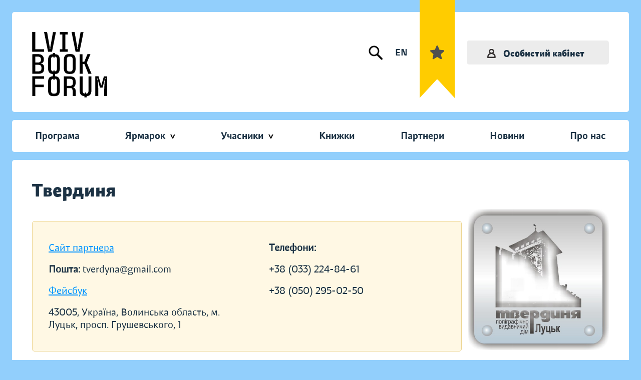

--- FILE ---
content_type: image/svg+xml
request_url: https://bookforum.ua/images/subnav/sub-2.svg
body_size: 1806
content:
<svg width="91" height="82" viewBox="0 0 91 82" fill="none" xmlns="http://www.w3.org/2000/svg">
<path d="M55.0202 52.9318C54.7711 52.8577 54.5091 52.8411 54.2533 52.8787C54.2235 52.8772 54.1934 52.8765 54.1636 52.8753C56.4707 50.6212 57.9068 47.4791 57.9068 44.0065V26.3047C57.9068 25.3232 57.1109 24.5273 56.1295 24.5273H42.9638C37.5221 24.5273 33.0949 28.9545 33.0949 34.3962V44.0063C33.0949 47.4789 34.531 50.6211 36.8382 52.8751C36.8083 52.8763 36.7783 52.877 36.7484 52.8785C36.4929 52.8411 36.2307 52.8575 35.9815 52.9316C26.7934 53.7565 19.5674 61.4984 19.5674 70.8977V79.625C19.5674 80.6065 20.3633 81.4024 21.3447 81.4024H69.6572C70.6386 81.4024 71.4345 80.6065 71.4345 79.625V70.8979C71.4342 61.4988 64.2084 53.7567 55.0202 52.9318ZM36.6493 36.8858V34.3962C36.6493 30.9146 39.482 28.082 42.9635 28.082H54.3518V32.8384C54.3518 35.2417 52.3965 37.197 49.9932 37.197H36.6493V36.8858ZM36.6493 44.0065V40.7516H49.9932C51.6029 40.7516 53.1009 40.2673 54.3518 39.4385V44.0063C54.3518 48.8869 50.381 52.8577 45.5004 52.8577C40.6198 52.8577 36.6493 48.8871 36.6493 44.0065ZM50.2209 56.4124L45.5006 61.1326L40.7803 56.4124H50.2209ZM67.8795 77.8477H23.1217V72.7325H37.6256C38.607 72.7325 39.4029 71.9366 39.4029 70.9551C39.4029 69.9737 38.607 69.1778 37.6256 69.1778H23.2275C24.0131 62.5719 29.2596 57.3183 35.8621 56.5213L44.2438 64.9031C44.591 65.25 45.0458 65.4237 45.5006 65.4237C45.9554 65.4237 46.4103 65.25 46.7574 64.9031L55.1391 56.5213C62.3059 57.3863 67.8795 63.5017 67.8795 70.8979V77.8477Z" fill="black"/>
<path d="M46.7564 69.6985C46.426 69.3679 45.9674 69.1777 45.5 69.1777C45.0326 69.1777 44.574 69.3679 44.2434 69.6985C43.9128 70.0291 43.7227 70.4876 43.7227 70.9551C43.7227 71.4225 43.9127 71.8811 44.2434 72.2117C44.574 72.5421 45.0326 72.7324 45.5 72.7324C45.9674 72.7324 46.426 72.5422 46.7564 72.2117C47.087 71.8811 47.2773 71.4225 47.2773 70.9551C47.2773 70.4876 47.0872 70.0291 46.7564 69.6985Z" fill="black"/>
<path d="M45.5225 0C41.7984 0 38.7686 3.02984 38.7686 6.75391C38.7686 9.86284 40.8808 12.4864 43.7451 13.2688V17.6096C43.7451 18.591 44.541 19.3869 45.5225 19.3869C46.5039 19.3869 47.2998 18.591 47.2998 17.6096V13.2688C50.1642 12.4864 52.2764 9.86284 52.2764 6.75391C52.2764 3.02984 49.2465 0 45.5225 0ZM45.5225 9.95313C43.7585 9.95313 42.3232 8.51792 42.3232 6.75391C42.3232 4.98989 43.7585 3.55469 45.5225 3.55469C47.2865 3.55469 48.7217 4.98989 48.7217 6.75391C48.7217 8.51792 47.2865 9.95313 45.5225 9.95313Z" fill="black"/>
<path d="M81.2038 13.8634C79.928 12.5878 78.2321 11.8853 76.4281 11.8853C74.6241 11.8853 72.9281 12.5878 71.6524 13.8636C69.4541 16.062 69.0926 19.4105 70.5646 21.9893L67.4951 25.0588C66.8011 25.7528 66.8011 26.8782 67.4951 27.5724C67.8424 27.9192 68.2973 28.0929 68.7521 28.0929C69.2071 28.0929 69.6617 27.9192 70.0088 27.5723L73.0769 24.5042C74.0864 25.0831 75.233 25.3932 76.4281 25.3932C78.2321 25.3932 79.928 24.6907 81.2036 23.4151C82.4796 22.1395 83.1822 20.4433 83.1822 18.6393C83.1822 16.8353 82.4796 15.1392 81.2038 13.8634ZM78.6905 20.9017C77.4431 22.1491 75.4134 22.1491 74.1662 20.9017C72.9187 19.6542 72.9187 17.6245 74.1661 16.3771C74.7897 15.7533 75.6089 15.4415 76.4283 15.4415C77.2476 15.4415 78.0668 15.7533 78.6905 16.3771C79.2948 16.9814 79.6277 17.7848 79.6277 18.6395C79.6277 19.4941 79.2948 20.2974 78.6905 20.9017Z" fill="black"/>
<path d="M84.2463 42.8042C81.1374 42.8042 78.5138 44.9164 77.7314 47.7808H73.3906C72.4092 47.7808 71.6133 48.5767 71.6133 49.5581C71.6133 50.5396 72.4092 51.3355 73.3906 51.3355H77.7314C78.5138 54.1998 81.1374 56.312 84.2463 56.312C87.9704 56.312 91.0002 53.2822 91.0002 49.5581C91.0002 45.834 87.9704 42.8042 84.2463 42.8042ZM84.2463 52.7573C82.4823 52.7573 81.0471 51.3221 81.0471 49.5581C81.0471 47.7941 82.4823 46.3589 84.2463 46.3589C86.0103 46.3589 87.4455 47.7941 87.4455 49.5581C87.4455 51.3221 86.0103 52.7573 84.2463 52.7573Z" fill="black"/>
<path d="M67.9068 48.301C67.5764 47.9705 67.1178 47.7803 66.6504 47.7803C66.1829 47.7803 65.7244 47.9703 65.3938 48.301C65.0632 48.6318 64.873 49.0902 64.873 49.5576C64.873 50.0268 65.063 50.4836 65.3938 50.814C65.7244 51.1466 66.1829 51.335 66.6504 51.335C67.1178 51.335 67.5764 51.1464 67.9068 50.814C68.2374 50.4836 68.4277 50.0251 68.4277 49.5576C68.4277 49.0902 68.2376 48.6334 67.9068 48.301Z" fill="black"/>
<path d="M17.6096 47.7358H13.2688C12.4864 44.8715 9.86284 42.7593 6.75391 42.7593C3.02984 42.7593 0 45.7891 0 49.5132C0 53.2373 3.02984 56.2671 6.75391 56.2671C9.86284 56.2671 12.4864 54.1549 13.2688 51.2905H17.6096C18.591 51.2905 19.3869 50.4946 19.3869 49.5132C19.3869 48.5317 18.5912 47.7358 17.6096 47.7358ZM6.75391 52.7124C4.98989 52.7124 3.55469 51.2772 3.55469 49.5132C3.55469 47.7492 4.98989 46.314 6.75391 46.314C8.51792 46.314 9.95313 47.7492 9.95313 49.5132C9.95313 51.2772 8.51792 52.7124 6.75391 52.7124Z" fill="black"/>
<path d="M23.3971 24.8872L20.329 21.8193C20.9081 20.8098 21.218 19.663 21.218 18.468C21.218 16.6639 20.5155 14.9678 19.2397 13.6921C17.9639 12.4165 16.268 11.7139 14.464 11.7139C12.6599 11.7139 10.964 12.4165 9.68823 13.6922C7.0551 16.3255 7.0551 20.6104 9.68823 23.2437C10.964 24.5193 12.6599 25.2219 14.4641 25.2219C15.6592 25.2219 16.806 24.9117 17.8155 24.3328L20.8835 27.4009C21.2307 27.7478 21.6855 27.9215 22.1403 27.9215C22.5951 27.9215 23.0499 27.7478 23.3971 27.4009C24.0911 26.7068 24.0911 25.5814 23.3971 24.8872ZM16.7272 20.7294C16.727 20.7298 16.7267 20.73 16.7263 20.7303C15.479 21.978 13.4493 21.978 12.2021 20.7303C10.9546 19.4828 10.9546 17.4531 12.2019 16.2057C12.8256 15.5821 13.6448 15.2702 14.4641 15.2702C15.2835 15.2702 16.1027 15.5821 16.7263 16.2057C17.3306 16.81 17.6635 17.6134 17.6635 18.4681C17.6635 19.3221 17.3308 20.1253 16.7272 20.7294Z" fill="black"/>
</svg>
